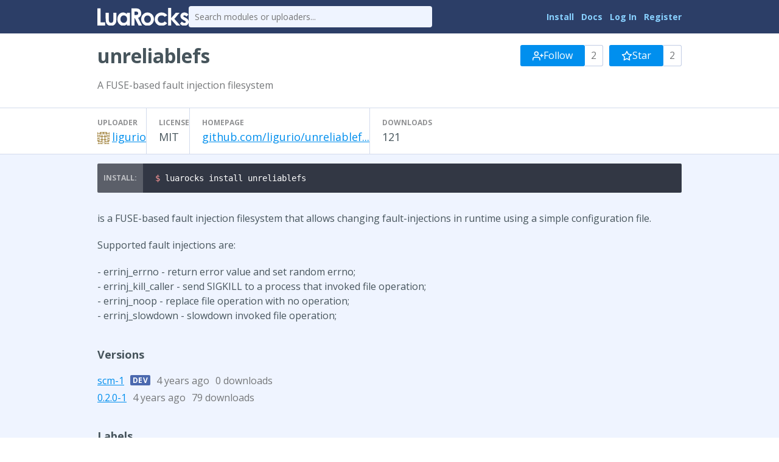

--- FILE ---
content_type: text/html
request_url: http://luarocks.org/modules/ligurio/unreliablefs
body_size: 2545
content:
<!DOCTYPE HTML><html lang="en"><head><meta charset="utf-8"/><title>unreliablefs - LuaRocks</title><link type="text/css" href="https://fonts.googleapis.com/css?family=Open+Sans:400italic,400,700" rel="stylesheet"/><link type="text/css" href="/static/icons/style.css" rel="stylesheet"/><link title="LuaRocks" type="application/opensearchdescription+xml" href="/static/opensearch.xml" rel="search"/><meta content="A FUSE-based fault injection filesystem" name="description"/><link href="/static/style.css?1768690202" rel="stylesheet"/>          <script type="text/javascript">
            if (window.location.hostname != "localhost") {
              var _gaq = _gaq || [];
              _gaq.push(['_setAccount', 'UA-136625-8']);
              _gaq.push(['_trackPageview']);

              (function() {
                var ga = document.createElement('script'); ga.type = 'text/javascript'; ga.async = true;
                ga.src = ('https:' == document.location.protocol ? 'https://ssl' : 'http://www') + '.google-analytics.com/ga.js';
                var s = document.getElementsByTagName('script')[0]; s.parentNode.insertBefore(ga, s);
              })();
            }
          </script>
        </head><body><main class="content"><header class="header"><div class="header_inner"><a href="/"><img src="/static/header_luarocks_name.svg" alt="LuaRocks" class="text_logo"/></a><form action="/search" method="GET" class="header_search"><input placeholder="Search modules or uploaders..." type="text" name="q"/></form><nav class="user_panel"><a href="https://github.com/luarocks/luarocks/blob/main/docs/download.md">Install</a> <a href="https://github.com/luarocks/luarocks/blob/main/docs/index.md">Docs</a> <a href="/login">Log In</a> <a href="/register">Register</a></nav></div></header><main class="module_page base_page base_widget" id="module_2341736"><div class="module_header_widget page_header_widget base_widget" id="module_header_2100376"><div class="page_header_inner"><h1>unreliablefs</h1><div class="right_tools"><div class="follow_area"><form method="post" action="/module/6135/follow/subscription"><input type="hidden" value="eyJrIjoicnZ2Ym0rYzZrZEhNNDNWVStDWHZ5cThRUTRSclZKYWVkQytGTmg3c2pjVT0ifQ==.CJPSDV2Bu6ZcP36cDqmymaO/XCs=" name="csrf_token"/><a class="button" href="/login?intent=follow_module&amp;return_to=https%3A%2F%2Fluarocks.org%2Fmodules%2Fligurio%2Funreliablefs"><svg height="18" aria-hidden version="1.1" role="img" viewBox="0 0 24 24" stroke="currentColor" stroke-width="2" stroke-linecap="round" class="svgicon icon_user_plus" stroke-linejoin="round" width="18" fill="none"><path d="M16 21v-2a4 4 0 0 0-4-4H5a4 4 0 0 0-4 4v2"></path><circle cx="8.5" cy="7" r="4"></circle><line x1="20" y1="8" x2="20" y2="14"></line><line x1="23" y1="11" x2="17" y2="11"></line></svg> Follow</a><span class="followers_count">2</span></form><form method="post" action="/module/6135/follow/bookmark"><input type="hidden" value="eyJrIjoicnZ2Ym0rYzZrZEhNNDNWVStDWHZ5cThRUTRSclZKYWVkQytGTmg3c2pjVT0ifQ==.CJPSDV2Bu6ZcP36cDqmymaO/XCs=" name="csrf_token"/><a class="button" href="/login?intent=follow_module&amp;return_to=https%3A%2F%2Fluarocks.org%2Fmodules%2Fligurio%2Funreliablefs"><svg height="18" aria-hidden version="1.1" role="img" viewBox="0 0 24 24" stroke="currentColor" stroke-width="2" stroke-linecap="round" class="svgicon icon_star" stroke-linejoin="round" width="18" fill="none"><polygon points="12 2 15.09 8.26 22 9.27 17 14.14 18.18 21.02 12 17.77 5.82 21.02 7 14.14 2 9.27 8.91 8.26 12 2" /></svg> Star</a><span class="followers_count">2</span></form></div></div></div><div class="page_header_inner"><p class="module_summary">A FUSE-based fault injection filesystem</p></div><div class="metadata_columns"><div class="metadata_columns_inner"><div class="column"><h3>Uploader</h3><a href="/modules/ligurio"><img class="avatar" src="https://www.gravatar.com/avatar/f122912a0f41ed767e7137e79ca55e21?d=identicon&amp;s=20"/></a><a href="/modules/ligurio">ligurio</a></div><div class="column"><h3>License</h3>MIT</div><div class="column"><h3>Homepage</h3><a href="https://github.com/ligurio/unreliablefs" class="external_url" rel="nofollow">github.com/ligurio/unreliablef...</a></div><div class="column"><h3>Downloads</h3>121</div></div></div></div><div class="installer"><pre class="highlight lang_bash term_snippet"><code><span class="nv">$ </span>luarocks install unreliablefs</code></pre></div><div class="main_column"><div class="description"><p>is a FUSE-based fault injection filesystem that allows changing fault-injections in runtime using a simple configuration file.</p><p>Supported fault injections are:</p><p>- errinj_errno - return error value and set random errno;<br />- errinj_kill_caller - send SIGKILL to a process that invoked file operation;<br />- errinj_noop - replace file operation with no operation;<br />- errinj_slowdown - slowdown invoked file operation;</p></div><h3>Versions</h3><div class="version_row"><a href="/modules/ligurio/unreliablefs/scm-1">scm-1</a><span class="development_flag" title="Development version">dev</span><span class="sub" title="Updated 2021-07-18 19:31:16 UTC, Created 2021-07-18 19:31:16 UTC">4 years ago</span><span class="sub">0 downloads</span></div><div class="version_row"><a href="/modules/ligurio/unreliablefs/0.2.0-1">0.2.0-1</a><span class="sub" title="Updated 2021-07-18 18:57:29 UTC, Created 2021-07-18 18:57:29 UTC">4 years ago</span><span class="sub">79 downloads</span></div><h3>Labels</h3><div class="label_row"><a href="/labels/test">test</a></div><div class="label_row"><a href="/labels/commandline">commandline</a></div><div class="label_row"><a href="/labels/database">database</a></div><div class="label_row"><a href="/labels/filesystem">filesystem</a></div><div class="label_row"><a href="/labels/linux">linux</a></div><div class="label_row"><a href="/labels/posix">posix</a></div><h3>Manifests</h3><div class="manifest_row"><a href="/m/root"><code>root</code></a></div></div></main></main><div class="footer"><div class="left"><a href="/">Home</a> &middot; <a href="/search">Search</a> &middot; <a href="/m/root">Root Manifest</a> &middot; <a href="/manifests">Manifests</a> &middot; <a href="/modules">Modules</a> &middot; <a href="/changes">Changes</a> &middot; <a href="/about">About</a></div><div class="right"><a href="https://twitter.com/luarocksorg">@luarocksorg</a> &middot; <a href="https://github.com/luarocks/luarocks-site/commit/7c4f520
" rel="nofollow">7c4f520
</a> &middot; <a href="https://github.com/luarocks/luarocks-site">Source</a> &middot; <a href="https://github.com/luarocks/luarocks-site/issues">Issues</a></div></div></body></html>